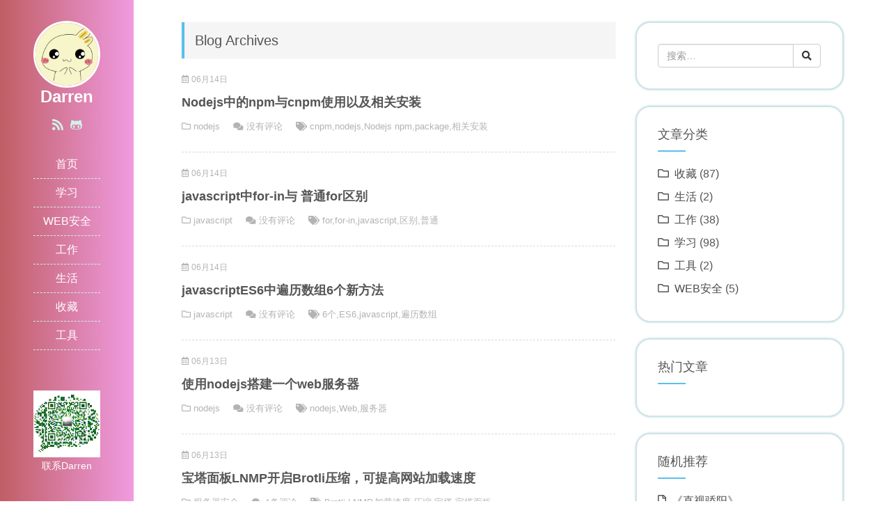

--- FILE ---
content_type: text/html; charset=UTF-8
request_url: https://www.321dz.com/author/darren/page/6
body_size: 9568
content:
<!DOCTYPE html>
<html lang="zh-CN">
<head>
<meta charset="UTF-8">
<!-- 360 使用Google Chrome Frame -->
<meta name="renderer" content="webkit">
<meta http-equiv="X-UA-Compatible" content="IE=edge">
<!-- 开启响应式 移动端页面随着页面宽度进行跳转-->
<meta name="viewport" content="width=device-width,user-scalable=no,maximum-scale=1.0,initial-scale=1.0,scale=1.0">
<link rel="apple-touch-icon" href="https://www.321dz.com/wp-content/themes/JieStyle-Two-master/images/icon_32.png">
<link rel="apple-touch-icon" sizes="152x152" href="https://www.321dz.com/wp-content/themes/JieStyle-Two-master/images/icon_180.png">
<link rel="apple-touch-icon" sizes="167x167" href="https://www.321dz.com/wp-content/themes/JieStyle-Two-master/images/icon_180.png">
<link rel="apple-touch-icon" sizes="180x180" href="https://www.321dz.com/wp-content/themes/JieStyle-Two-master/images/icon_180.png">
<link rel="shortcut icon" type="image/ico" href="favicon.ico" />
<link rel="stylesheet" href="https://www.321dz.com/wp-content/themes/JieStyle-Two-master/css/bootstrap.min.css">
<link rel="stylesheet" href="https://www.321dz.com/wp-content/themes/JieStyle-Two-master/css/fontawesome.min.css">
<link rel="stylesheet" href="https://www.321dz.com/wp-content/themes/JieStyle-Two-master/css/main.css">
<link rel="stylesheet" href="https://www.321dz.com/wp-content/themes/JieStyle-Two-master/style.css">
<link rel="pingback" href="https://www.321dz.com/xmlrpc.php" />
<meta name='robots' content='max-image-preview:large, index, follow' />
<meta name="keywords" content="Darren,javascript,linux,php" />
<meta name="description" content="Darren作者主页，主要负责javascript,linux,php等内容发布。" />
<link rel='stylesheet' id='wp-block-library-css' href='https://www.321dz.com/wp-includes/css/dist/block-library/style.min.css?ver=6.6.2' type='text/css' media='all' />
<style id='classic-theme-styles-inline-css' type='text/css'>
/*! This file is auto-generated */
.wp-block-button__link{color:#fff;background-color:#32373c;border-radius:9999px;box-shadow:none;text-decoration:none;padding:calc(.667em + 2px) calc(1.333em + 2px);font-size:1.125em}.wp-block-file__button{background:#32373c;color:#fff;text-decoration:none}
</style>
<style id='global-styles-inline-css' type='text/css'>
:root{--wp--preset--aspect-ratio--square: 1;--wp--preset--aspect-ratio--4-3: 4/3;--wp--preset--aspect-ratio--3-4: 3/4;--wp--preset--aspect-ratio--3-2: 3/2;--wp--preset--aspect-ratio--2-3: 2/3;--wp--preset--aspect-ratio--16-9: 16/9;--wp--preset--aspect-ratio--9-16: 9/16;--wp--preset--color--black: #000000;--wp--preset--color--cyan-bluish-gray: #abb8c3;--wp--preset--color--white: #ffffff;--wp--preset--color--pale-pink: #f78da7;--wp--preset--color--vivid-red: #cf2e2e;--wp--preset--color--luminous-vivid-orange: #ff6900;--wp--preset--color--luminous-vivid-amber: #fcb900;--wp--preset--color--light-green-cyan: #7bdcb5;--wp--preset--color--vivid-green-cyan: #00d084;--wp--preset--color--pale-cyan-blue: #8ed1fc;--wp--preset--color--vivid-cyan-blue: #0693e3;--wp--preset--color--vivid-purple: #9b51e0;--wp--preset--gradient--vivid-cyan-blue-to-vivid-purple: linear-gradient(135deg,rgba(6,147,227,1) 0%,rgb(155,81,224) 100%);--wp--preset--gradient--light-green-cyan-to-vivid-green-cyan: linear-gradient(135deg,rgb(122,220,180) 0%,rgb(0,208,130) 100%);--wp--preset--gradient--luminous-vivid-amber-to-luminous-vivid-orange: linear-gradient(135deg,rgba(252,185,0,1) 0%,rgba(255,105,0,1) 100%);--wp--preset--gradient--luminous-vivid-orange-to-vivid-red: linear-gradient(135deg,rgba(255,105,0,1) 0%,rgb(207,46,46) 100%);--wp--preset--gradient--very-light-gray-to-cyan-bluish-gray: linear-gradient(135deg,rgb(238,238,238) 0%,rgb(169,184,195) 100%);--wp--preset--gradient--cool-to-warm-spectrum: linear-gradient(135deg,rgb(74,234,220) 0%,rgb(151,120,209) 20%,rgb(207,42,186) 40%,rgb(238,44,130) 60%,rgb(251,105,98) 80%,rgb(254,248,76) 100%);--wp--preset--gradient--blush-light-purple: linear-gradient(135deg,rgb(255,206,236) 0%,rgb(152,150,240) 100%);--wp--preset--gradient--blush-bordeaux: linear-gradient(135deg,rgb(254,205,165) 0%,rgb(254,45,45) 50%,rgb(107,0,62) 100%);--wp--preset--gradient--luminous-dusk: linear-gradient(135deg,rgb(255,203,112) 0%,rgb(199,81,192) 50%,rgb(65,88,208) 100%);--wp--preset--gradient--pale-ocean: linear-gradient(135deg,rgb(255,245,203) 0%,rgb(182,227,212) 50%,rgb(51,167,181) 100%);--wp--preset--gradient--electric-grass: linear-gradient(135deg,rgb(202,248,128) 0%,rgb(113,206,126) 100%);--wp--preset--gradient--midnight: linear-gradient(135deg,rgb(2,3,129) 0%,rgb(40,116,252) 100%);--wp--preset--font-size--small: 13px;--wp--preset--font-size--medium: 20px;--wp--preset--font-size--large: 36px;--wp--preset--font-size--x-large: 42px;--wp--preset--spacing--20: 0.44rem;--wp--preset--spacing--30: 0.67rem;--wp--preset--spacing--40: 1rem;--wp--preset--spacing--50: 1.5rem;--wp--preset--spacing--60: 2.25rem;--wp--preset--spacing--70: 3.38rem;--wp--preset--spacing--80: 5.06rem;--wp--preset--shadow--natural: 6px 6px 9px rgba(0, 0, 0, 0.2);--wp--preset--shadow--deep: 12px 12px 50px rgba(0, 0, 0, 0.4);--wp--preset--shadow--sharp: 6px 6px 0px rgba(0, 0, 0, 0.2);--wp--preset--shadow--outlined: 6px 6px 0px -3px rgba(255, 255, 255, 1), 6px 6px rgba(0, 0, 0, 1);--wp--preset--shadow--crisp: 6px 6px 0px rgba(0, 0, 0, 1);}:where(.is-layout-flex){gap: 0.5em;}:where(.is-layout-grid){gap: 0.5em;}body .is-layout-flex{display: flex;}.is-layout-flex{flex-wrap: wrap;align-items: center;}.is-layout-flex > :is(*, div){margin: 0;}body .is-layout-grid{display: grid;}.is-layout-grid > :is(*, div){margin: 0;}:where(.wp-block-columns.is-layout-flex){gap: 2em;}:where(.wp-block-columns.is-layout-grid){gap: 2em;}:where(.wp-block-post-template.is-layout-flex){gap: 1.25em;}:where(.wp-block-post-template.is-layout-grid){gap: 1.25em;}.has-black-color{color: var(--wp--preset--color--black) !important;}.has-cyan-bluish-gray-color{color: var(--wp--preset--color--cyan-bluish-gray) !important;}.has-white-color{color: var(--wp--preset--color--white) !important;}.has-pale-pink-color{color: var(--wp--preset--color--pale-pink) !important;}.has-vivid-red-color{color: var(--wp--preset--color--vivid-red) !important;}.has-luminous-vivid-orange-color{color: var(--wp--preset--color--luminous-vivid-orange) !important;}.has-luminous-vivid-amber-color{color: var(--wp--preset--color--luminous-vivid-amber) !important;}.has-light-green-cyan-color{color: var(--wp--preset--color--light-green-cyan) !important;}.has-vivid-green-cyan-color{color: var(--wp--preset--color--vivid-green-cyan) !important;}.has-pale-cyan-blue-color{color: var(--wp--preset--color--pale-cyan-blue) !important;}.has-vivid-cyan-blue-color{color: var(--wp--preset--color--vivid-cyan-blue) !important;}.has-vivid-purple-color{color: var(--wp--preset--color--vivid-purple) !important;}.has-black-background-color{background-color: var(--wp--preset--color--black) !important;}.has-cyan-bluish-gray-background-color{background-color: var(--wp--preset--color--cyan-bluish-gray) !important;}.has-white-background-color{background-color: var(--wp--preset--color--white) !important;}.has-pale-pink-background-color{background-color: var(--wp--preset--color--pale-pink) !important;}.has-vivid-red-background-color{background-color: var(--wp--preset--color--vivid-red) !important;}.has-luminous-vivid-orange-background-color{background-color: var(--wp--preset--color--luminous-vivid-orange) !important;}.has-luminous-vivid-amber-background-color{background-color: var(--wp--preset--color--luminous-vivid-amber) !important;}.has-light-green-cyan-background-color{background-color: var(--wp--preset--color--light-green-cyan) !important;}.has-vivid-green-cyan-background-color{background-color: var(--wp--preset--color--vivid-green-cyan) !important;}.has-pale-cyan-blue-background-color{background-color: var(--wp--preset--color--pale-cyan-blue) !important;}.has-vivid-cyan-blue-background-color{background-color: var(--wp--preset--color--vivid-cyan-blue) !important;}.has-vivid-purple-background-color{background-color: var(--wp--preset--color--vivid-purple) !important;}.has-black-border-color{border-color: var(--wp--preset--color--black) !important;}.has-cyan-bluish-gray-border-color{border-color: var(--wp--preset--color--cyan-bluish-gray) !important;}.has-white-border-color{border-color: var(--wp--preset--color--white) !important;}.has-pale-pink-border-color{border-color: var(--wp--preset--color--pale-pink) !important;}.has-vivid-red-border-color{border-color: var(--wp--preset--color--vivid-red) !important;}.has-luminous-vivid-orange-border-color{border-color: var(--wp--preset--color--luminous-vivid-orange) !important;}.has-luminous-vivid-amber-border-color{border-color: var(--wp--preset--color--luminous-vivid-amber) !important;}.has-light-green-cyan-border-color{border-color: var(--wp--preset--color--light-green-cyan) !important;}.has-vivid-green-cyan-border-color{border-color: var(--wp--preset--color--vivid-green-cyan) !important;}.has-pale-cyan-blue-border-color{border-color: var(--wp--preset--color--pale-cyan-blue) !important;}.has-vivid-cyan-blue-border-color{border-color: var(--wp--preset--color--vivid-cyan-blue) !important;}.has-vivid-purple-border-color{border-color: var(--wp--preset--color--vivid-purple) !important;}.has-vivid-cyan-blue-to-vivid-purple-gradient-background{background: var(--wp--preset--gradient--vivid-cyan-blue-to-vivid-purple) !important;}.has-light-green-cyan-to-vivid-green-cyan-gradient-background{background: var(--wp--preset--gradient--light-green-cyan-to-vivid-green-cyan) !important;}.has-luminous-vivid-amber-to-luminous-vivid-orange-gradient-background{background: var(--wp--preset--gradient--luminous-vivid-amber-to-luminous-vivid-orange) !important;}.has-luminous-vivid-orange-to-vivid-red-gradient-background{background: var(--wp--preset--gradient--luminous-vivid-orange-to-vivid-red) !important;}.has-very-light-gray-to-cyan-bluish-gray-gradient-background{background: var(--wp--preset--gradient--very-light-gray-to-cyan-bluish-gray) !important;}.has-cool-to-warm-spectrum-gradient-background{background: var(--wp--preset--gradient--cool-to-warm-spectrum) !important;}.has-blush-light-purple-gradient-background{background: var(--wp--preset--gradient--blush-light-purple) !important;}.has-blush-bordeaux-gradient-background{background: var(--wp--preset--gradient--blush-bordeaux) !important;}.has-luminous-dusk-gradient-background{background: var(--wp--preset--gradient--luminous-dusk) !important;}.has-pale-ocean-gradient-background{background: var(--wp--preset--gradient--pale-ocean) !important;}.has-electric-grass-gradient-background{background: var(--wp--preset--gradient--electric-grass) !important;}.has-midnight-gradient-background{background: var(--wp--preset--gradient--midnight) !important;}.has-small-font-size{font-size: var(--wp--preset--font-size--small) !important;}.has-medium-font-size{font-size: var(--wp--preset--font-size--medium) !important;}.has-large-font-size{font-size: var(--wp--preset--font-size--large) !important;}.has-x-large-font-size{font-size: var(--wp--preset--font-size--x-large) !important;}
:where(.wp-block-post-template.is-layout-flex){gap: 1.25em;}:where(.wp-block-post-template.is-layout-grid){gap: 1.25em;}
:where(.wp-block-columns.is-layout-flex){gap: 2em;}:where(.wp-block-columns.is-layout-grid){gap: 2em;}
:root :where(.wp-block-pullquote){font-size: 1.5em;line-height: 1.6;}
</style>
		<!--suppress CssUnresolvedCustomProperty, CssUnusedSymbol -->
		<style>
			#wpdiscuz-subscribe-form .h-captcha {
				margin-left: auto;
			}

			div.wpforms-container-full .wpforms-form .h-captcha,
			#wpforo #wpforo-wrap div .h-captcha,
			.h-captcha {
				position: relative;
				display: block;
				margin-bottom: 2rem;
				padding: 0;
				clear: both;
			}

			#hcaptcha-options .h-captcha {
				margin-bottom: 0;
			}

			#af-wrapper div.editor-row.editor-row-hcaptcha {
				display: flex;
				flex-direction: row-reverse;
			}

			#af-wrapper div.editor-row.editor-row-hcaptcha .h-captcha {
				margin-bottom: 0;
			}

			.brz-forms2.brz-forms2__item .h-captcha {
				margin-bottom: 0;
			}

			form.wpsc-create-ticket .h-captcha {
				margin: 0 15px 15px 15px;
			}

			.frm-fluent-form .h-captcha {
				line-height: 0;
				margin-bottom: 0;
			}

			.passster-form .h-captcha {
				margin-bottom: 5px;
			}

			#wpforo #wpforo-wrap.wpft-topic div .h-captcha,
			#wpforo #wpforo-wrap.wpft-forum div .h-captcha {
				margin: 0 -20px;
			}

			.wpdm-button-area + .h-captcha {
				margin-bottom: 1rem;
			}

			.w3eden .btn-primary {
				background-color: var(--color-primary) !important;
				color: #fff !important;
			}

			div.wpforms-container-full .wpforms-form .h-captcha[data-size="normal"],
			.h-captcha[data-size="normal"] {
				width: 303px;
				height: 78px;
			}

			div.wpforms-container-full .wpforms-form .h-captcha[data-size="compact"],
			.h-captcha[data-size="compact"] {
				width: 164px;
				height: 144px;
			}

			div.wpforms-container-full .wpforms-form .h-captcha[data-size="invisible"],
			.h-captcha[data-size="invisible"] {
				display: none;
			}

			.h-captcha::before {
				content: '';
				display: block;
				position: absolute;
				top: 0;
				left: 0;
				background: url(https://www.321dz.com/wp-content/plugins/hcaptcha-for-forms-and-more/assets/images/hcaptcha-div-logo.svg) no-repeat;
				border: 1px solid transparent;
				border-radius: 4px;
			}

			.h-captcha[data-size="normal"]::before {
				width: 300px;
				height: 74px;
				background-position: 94% 28%;
			}

			.h-captcha[data-size="compact"]::before {
				width: 156px;
				height: 136px;
				background-position: 50% 79%;
			}

			.h-captcha[data-theme="light"]::before {
				background-color: #fafafa;
				border: 1px solid #e0e0e0;
			}

			.h-captcha[data-theme="dark"]::before {
				background-image: url(https://www.321dz.com/wp-content/plugins/hcaptcha-for-forms-and-more/assets/images/hcaptcha-div-logo-white.svg);
				background-repeat: no-repeat;
				background-color: #333;
				border: 1px solid #f5f5f5;
			}

			.h-captcha[data-size="invisible"]::before {
				display: none;
			}

			div.wpforms-container-full .wpforms-form .h-captcha iframe,
			.h-captcha iframe {
				position: relative;
			}

			span[data-name="hcap-cf7"] .h-captcha {
				margin-bottom: 0;
			}

			span[data-name="hcap-cf7"] ~ input[type="submit"],
			span[data-name="hcap-cf7"] ~ button[type="submit"] {
				margin-top: 2rem;
			}

			.elementor-field-type-hcaptcha .elementor-field {
				background: transparent !important;
			}

			.elementor-field-type-hcaptcha .h-captcha {
				margin-bottom: unset;
			}

			#wppb-loginform .h-captcha {
				margin-bottom: 14px;
			}

			div[style*="z-index: 2147483647"] div[style*="border-width: 11px"][style*="position: absolute"][style*="pointer-events: none"] {
				border-style: none;
			}
		</style>
		<style type="text/css">
a{color:#5bc0eb}
a:hover{color:#2980b9!important}
#header{background-color:#5bc0eb}
.widget .widget-title::after{background-color:#5bc0eb}
.uptop{border-left-color:#5bc0eb}
#titleBar .toggle:before{background:#5bc0eb}
</style>
</head>

<body>
<header id="header">
    <div class="avatar"><a href="https://www.321dz.com" title="Darren-Blog"><img src="https://blog-1251118125.cos.ap-guangzhou.myqcloud.com/2016/04/VSDtXT.jpg" alt="Darren-Blog" class="img-circle" width="50%"></a></div>
    <h1 id="name">Darren</h1>
    <div class="sns">
        <a href="https://www.321dz.com/feed" target="_blank" rel="nofollow" data-toggle="tooltip" data-placement="top" title="RSS"><i class="fas fa-rss"></i></a>                                <a href="https://github.com/darren2025" target="_blank" rel="nofollow" data-toggle="tooltip" data-placement="top" title="GitHub"><i class="fab fa-github-alt"></i></a>    </div>
    <div class="nav">
        <ul><li><a href="https://www.321dz.com/">首页</a></li>
<li><a href="https://www.321dz.com/xuexi">学习</a>
<ul class="sub-menu">
	<li><a href="https://www.321dz.com/xuexi/html-css">html与css</a></li>
	<li><a href="https://www.321dz.com/xuexi/book">每天读书心得/笔记</a></li>
	<li><a href="https://www.321dz.com/xuexi/javascript">javascript</a></li>
	<li><a href="https://www.321dz.com/xuexi/linux">linux</a></li>
</ul>
</li>
<li><a href="https://www.321dz.com/web-safety">WEB安全</a>
<ul class="sub-menu">
	<li><a href="https://www.321dz.com/web-safety/sql-injection">SQL注入</a></li>
	<li><a href="https://www.321dz.com/web-safety/xss">XSS</a></li>
	<li><a href="https://www.321dz.com/web-safety/upload-vulnerability">上传漏洞</a></li>
	<li><a href="https://www.321dz.com/web-safety/scan-blast">扫描爆破</a></li>
	<li><a href="https://www.321dz.com/web-safety/right-escalation">提权</a></li>
	<li><a href="https://www.321dz.com/web-safety/penetration-tool">渗透工具</a></li>
</ul>
</li>
<li><a href="https://www.321dz.com/gongzuo">工作</a>
<ul class="sub-menu">
	<li><a href="https://www.321dz.com/gongzuo/wangzhanwenti">网站小问题</a></li>
	<li><a href="https://www.321dz.com/xuexi/html-css">html与css</a></li>
	<li><a href="https://www.321dz.com/gongzuo/fuwuqi">服务器安全</a></li>
	<li><a href="https://www.321dz.com/gongzuo/seo-zhuanqu">SEO专区</a></li>
</ul>
</li>
<li><a href="https://www.321dz.com/shenghuo">生活</a>
<ul class="sub-menu">
	<li><a href="https://www.321dz.com/shenghuo/diary">日常写作</a></li>
	<li><a href="https://www.321dz.com/shenghuo/smile">smile</a></li>
</ul>
</li>
<li><a href="https://www.321dz.com/uncategorized">收藏</a></li>
<li><a href="https://www.321dz.com/tools">工具</a></li>
</ul>    </div>
        <div class="weixin">
        <img src="https://ylhyht-1251118125.cos.ap-beijing-1.myqcloud.com/%E5%BE%AE%E4%BF%A1%E5%9B%BE%E7%89%87_20190515143256.jpg" alt="联系Darren" width="50%">
        <p>联系Darren</p>
    </div>
    </header>

<div id="main">
    <div class="row box">
        <div class="col-md-8">
                        <h3 class="uptop">Blog Archives</h3>
                                    <article class="article-list-2 clearfix">
                <div class="post-time"><i class="far fa-calendar-alt"></i> 06月14日</div>
                <h1 class="post-title"><a href="https://www.321dz.com/1883.html">Nodejs中的npm与cnpm使用以及相关安装</a></h1>
                <div class="post-meta">
                    <span class="meta-span"><i class="far fa-folder"></i> <a href="https://www.321dz.com/xuexi/nodejs" rel="category tag">nodejs</a></span>
                    <span class="meta-span"><i class="fas fa-comments"></i> <a href="https://www.321dz.com/1883.html#respond">没有评论</a></span>
                    <span class="meta-span hidden-xs"><i class="fas fa-tags"></i> <a href="https://www.321dz.com/tag/176" rel="tag">cnpm</a>,<a href="https://www.321dz.com/tag/157" rel="tag">nodejs</a>,<a href="https://www.321dz.com/tag/175" rel="tag">Nodejs npm</a>,<a href="https://www.321dz.com/tag/178" rel="tag">package</a>,<a href="https://www.321dz.com/tag/177" rel="tag">相关安装</a></span>
                </div>
            </article>
                        <article class="article-list-2 clearfix">
                <div class="post-time"><i class="far fa-calendar-alt"></i> 06月14日</div>
                <h1 class="post-title"><a href="https://www.321dz.com/1877.html">javascript中for-in与 普通for区别</a></h1>
                <div class="post-meta">
                    <span class="meta-span"><i class="far fa-folder"></i> <a href="https://www.321dz.com/xuexi/javascript" rel="category tag">javascript</a></span>
                    <span class="meta-span"><i class="fas fa-comments"></i> <a href="https://www.321dz.com/1877.html#respond">没有评论</a></span>
                    <span class="meta-span hidden-xs"><i class="fas fa-tags"></i> <a href="https://www.321dz.com/tag/118" rel="tag">for</a>,<a href="https://www.321dz.com/tag/173" rel="tag">for-in</a>,<a href="https://www.321dz.com/tag/96" rel="tag">javascript</a>,<a href="https://www.321dz.com/tag/99" rel="tag">区别</a>,<a href="https://www.321dz.com/tag/174" rel="tag">普通</a></span>
                </div>
            </article>
                        <article class="article-list-2 clearfix">
                <div class="post-time"><i class="far fa-calendar-alt"></i> 06月14日</div>
                <h1 class="post-title"><a href="https://www.321dz.com/1875.html">javascriptES6中遍历数组6个新方法</a></h1>
                <div class="post-meta">
                    <span class="meta-span"><i class="far fa-folder"></i> <a href="https://www.321dz.com/xuexi/javascript" rel="category tag">javascript</a></span>
                    <span class="meta-span"><i class="fas fa-comments"></i> <a href="https://www.321dz.com/1875.html#respond">没有评论</a></span>
                    <span class="meta-span hidden-xs"><i class="fas fa-tags"></i> <a href="https://www.321dz.com/tag/172" rel="tag">6个</a>,<a href="https://www.321dz.com/tag/171" rel="tag">ES6</a>,<a href="https://www.321dz.com/tag/96" rel="tag">javascript</a>,<a href="https://www.321dz.com/tag/170" rel="tag">遍历数组</a></span>
                </div>
            </article>
                        <article class="article-list-2 clearfix">
                <div class="post-time"><i class="far fa-calendar-alt"></i> 06月13日</div>
                <h1 class="post-title"><a href="https://www.321dz.com/1874.html">使用nodejs搭建一个web服务器</a></h1>
                <div class="post-meta">
                    <span class="meta-span"><i class="far fa-folder"></i> <a href="https://www.321dz.com/xuexi/nodejs" rel="category tag">nodejs</a></span>
                    <span class="meta-span"><i class="fas fa-comments"></i> <a href="https://www.321dz.com/1874.html#respond">没有评论</a></span>
                    <span class="meta-span hidden-xs"><i class="fas fa-tags"></i> <a href="https://www.321dz.com/tag/157" rel="tag">nodejs</a>,<a href="https://www.321dz.com/tag/35" rel="tag">Web</a>,<a href="https://www.321dz.com/tag/58" rel="tag">服务器</a></span>
                </div>
            </article>
                        <article class="article-list-2 clearfix">
                <div class="post-time"><i class="far fa-calendar-alt"></i> 06月13日</div>
                <h1 class="post-title"><a href="https://www.321dz.com/1870.html">宝塔面板LNMP开启Brotli压缩，可提高网站加载速度</a></h1>
                <div class="post-meta">
                    <span class="meta-span"><i class="far fa-folder"></i> <a href="https://www.321dz.com/gongzuo/fuwuqi" rel="category tag">服务器安全</a></span>
                    <span class="meta-span"><i class="fas fa-comments"></i> <a href="https://www.321dz.com/1870.html#comments">1条评论</a></span>
                    <span class="meta-span hidden-xs"><i class="fas fa-tags"></i> <a href="https://www.321dz.com/tag/167" rel="tag">Brotli</a>,<a href="https://www.321dz.com/tag/166" rel="tag">LNMP</a>,<a href="https://www.321dz.com/tag/169" rel="tag">加载速度</a>,<a href="https://www.321dz.com/tag/168" rel="tag">压缩</a>,<a href="https://www.321dz.com/tag/59" rel="tag">宝塔</a>,<a href="https://www.321dz.com/tag/165" rel="tag">宝塔面板</a></span>
                </div>
            </article>
                        <article class="article-list-2 clearfix">
                <div class="post-time"><i class="far fa-calendar-alt"></i> 06月13日</div>
                <h1 class="post-title"><a href="https://www.321dz.com/1869.html">javascript递归学习方法与相关题目</a></h1>
                <div class="post-meta">
                    <span class="meta-span"><i class="far fa-folder"></i> <a href="https://www.321dz.com/xuexi/javascript" rel="category tag">javascript</a></span>
                    <span class="meta-span"><i class="fas fa-comments"></i> <a href="https://www.321dz.com/1869.html#respond">没有评论</a></span>
                    <span class="meta-span hidden-xs"><i class="fas fa-tags"></i> <a href="https://www.321dz.com/tag/96" rel="tag">javascript</a>,<a href="https://www.321dz.com/tag/74" rel="tag">方法</a>,<a href="https://www.321dz.com/tag/163" rel="tag">递归</a>,<a href="https://www.321dz.com/tag/164" rel="tag">题目</a></span>
                </div>
            </article>
                        <article class="article-list-2 clearfix">
                <div class="post-time"><i class="far fa-calendar-alt"></i> 06月12日</div>
                <h1 class="post-title"><a href="https://www.321dz.com/1862.html">javascript应对坑公司不能写分号的方法</a></h1>
                <div class="post-meta">
                    <span class="meta-span"><i class="far fa-folder"></i> <a href="https://www.321dz.com/xuexi/javascript" rel="category tag">javascript</a></span>
                    <span class="meta-span"><i class="fas fa-comments"></i> <a href="https://www.321dz.com/1862.html#respond">没有评论</a></span>
                    <span class="meta-span hidden-xs"><i class="fas fa-tags"></i> <a href="https://www.321dz.com/tag/96" rel="tag">javascript</a>,<a href="https://www.321dz.com/tag/159" rel="tag">分号</a>,<a href="https://www.321dz.com/tag/160" rel="tag">坑公司</a>,<a href="https://www.321dz.com/tag/161" rel="tag">规范</a></span>
                </div>
            </article>
                        <article class="article-list-2 clearfix">
                <div class="post-time"><i class="far fa-calendar-alt"></i> 06月12日</div>
                <h1 class="post-title"><a href="https://www.321dz.com/1860.html">nodemon安装</a></h1>
                <div class="post-meta">
                    <span class="meta-span"><i class="far fa-folder"></i> <a href="https://www.321dz.com/xuexi" rel="category tag">学习</a></span>
                    <span class="meta-span"><i class="fas fa-comments"></i> <a href="https://www.321dz.com/1860.html#respond">没有评论</a></span>
                    <span class="meta-span hidden-xs"><i class="fas fa-tags"></i> <a href="https://www.321dz.com/tag/157" rel="tag">nodejs</a>,<a href="https://www.321dz.com/tag/156" rel="tag">nodemon</a>,<a href="https://www.321dz.com/tag/158" rel="tag">安装</a></span>
                </div>
            </article>
                        <article class="article-list-2 clearfix">
                <div class="post-time"><i class="far fa-calendar-alt"></i> 06月09日</div>
                <h1 class="post-title"><a href="https://www.321dz.com/1906.html">javascript中解决四则运算精度丢失问题</a></h1>
                <div class="post-meta">
                    <span class="meta-span"><i class="far fa-folder"></i> <a href="https://www.321dz.com/xuexi/javascript" rel="category tag">javascript</a></span>
                    <span class="meta-span"><i class="fas fa-comments"></i> <a href="https://www.321dz.com/1906.html#respond">没有评论</a></span>
                    <span class="meta-span hidden-xs"><i class="fas fa-tags"></i> <a href="https://www.321dz.com/tag/96" rel="tag">javascript</a>,<a href="https://www.321dz.com/tag/196" rel="tag">四则运算</a>,<a href="https://www.321dz.com/tag/195" rel="tag">精度丢失</a></span>
                </div>
            </article>
                        <article class="article-list-2 clearfix">
                <div class="post-time"><i class="far fa-calendar-alt"></i> 06月07日</div>
                <h1 class="post-title"><a href="https://www.321dz.com/1852.html">Linux 宝塔面板免费版开启 waf 防火墙的方法</a></h1>
                <div class="post-meta">
                    <span class="meta-span"><i class="far fa-folder"></i> <a href="https://www.321dz.com/gongzuo/fuwuqi" rel="category tag">服务器安全</a></span>
                    <span class="meta-span"><i class="fas fa-comments"></i> <a href="https://www.321dz.com/1852.html#respond">没有评论</a></span>
                    <span class="meta-span hidden-xs"><i class="fas fa-tags"></i> <a href="https://www.321dz.com/tag/87" rel="tag">linux</a>,<a href="https://www.321dz.com/tag/151" rel="tag">Nginx</a>,<a href="https://www.321dz.com/tag/153" rel="tag">waf</a>,<a href="https://www.321dz.com/tag/154" rel="tag">免费版</a>,<a href="https://www.321dz.com/tag/59" rel="tag">宝塔</a>,<a href="https://www.321dz.com/tag/152" rel="tag">防火墙</a></span>
                </div>
            </article>
                        <nav style="float:right">
                <ul class='pagination'><li><a href='https://www.321dz.com/author/darren/page/5'><i class='fas fa-angle-left'></i></a></li><li><a href='https://www.321dz.com/author/darren'>1</a></li><li><a href='https://www.321dz.com/author/darren/page/2'>2</a></li><li><a href='https://www.321dz.com/author/darren/page/3'>3</a></li><li><a href='https://www.321dz.com/author/darren/page/4'>4</a></li><li><a href='https://www.321dz.com/author/darren/page/5'>5</a></li><li class='active'><a href='https://www.321dz.com/author/darren/page/6'>6<span class='sr-only'>(current)</span></a></li><li><a href='https://www.321dz.com/author/darren/page/7'>7</a></li><li><a href='https://www.321dz.com/author/darren/page/8'>8</a></li><li><a href='https://www.321dz.com/author/darren/page/9'>9</a></li><li><a href='https://www.321dz.com/author/darren/page/10'>10</a></li><li><a href='https://www.321dz.com/author/darren/page/11'>11</a></li><li><a href='https://www.321dz.com/author/darren/page/7'><i class='fas fa-angle-right'></i></a></li><li><a href='https://www.321dz.com/author/darren/page/23'><i class='fas fa-angle-double-right'></i></a></li></ul>            </nav>
        </div>
        <div class="col-md-4 hidden-xs hidden-sm">
            <aside class="widget clearfix">
    <form id="searchform" action="https://www.321dz.com">
        <div class="input-group">
            <input type="search" class="form-control" placeholder="搜索…" value="" name="s">
            <span class="input-group-btn"><button class="btn btn-default" type="submit"><i class="fas fa-search"></i></button></span>
        </div>
    </form>
</aside>
<aside class="widget clearfix">
    <h4 class="widget-title">文章分类</h4>
    <ul class="widget-cat">
        	<li class="cat-item cat-item-1"><a href="https://www.321dz.com/uncategorized">收藏</a> (87)
</li>
	<li class="cat-item cat-item-19"><a href="https://www.321dz.com/shenghuo">生活</a> (2)
</li>
	<li class="cat-item cat-item-20"><a href="https://www.321dz.com/gongzuo">工作</a> (38)
</li>
	<li class="cat-item cat-item-21"><a href="https://www.321dz.com/xuexi">学习</a> (98)
</li>
	<li class="cat-item cat-item-22"><a href="https://www.321dz.com/tools">工具</a> (2)
</li>
	<li class="cat-item cat-item-341"><a href="https://www.321dz.com/web-safety">WEB安全</a> (5)
</li>
    </ul>
</aside>
<aside class="widget clearfix">
    <h4 class="widget-title">热门文章</h4>
    <ul class="widget-hot">
            </ul>
</aside>
<aside class="widget clearfix">
    <h4 class="widget-title">随机推荐</h4>
    <ul class="widget-hot">
            <li><a href="https://www.321dz.com/432.html" title="《直视骄阳》">《直视骄阳》</a></li>
            <li><a href="https://www.321dz.com/436.html" title="孙子兵法">孙子兵法</a></li>
            <li><a href="https://www.321dz.com/323.html" title="discuzSEO优化篇">discuzSEO优化篇</a></li>
            <li><a href="https://www.321dz.com/230.html" title="死链处理与解决方案">死链处理与解决方案</a></li>
            <li><a href="https://www.321dz.com/1561.html" title="分享几个好用的Hosts">分享几个好用的Hosts</a></li>
            <li><a href="https://www.321dz.com/1641.html" title="自适应布局利用CSS元素CSS Media Queries Module">自适应布局利用CSS元素CSS Media Queries Module</a></li>
            <li><a href="https://www.321dz.com/1772.html" title="CSS3-transform-位移、旋转、倾斜、缩放">CSS3-transform-位移、旋转、倾斜、缩放</a></li>
            <li><a href="https://www.321dz.com/1458.html" title="linux跨IP端口转发iptables与rinetd">linux跨IP端口转发iptables与rinetd</a></li>
            <li><a href="https://www.321dz.com/216.html" title="搜索引擎未来方向与趋势">搜索引擎未来方向与趋势</a></li>
            <li><a href="https://www.321dz.com/1875.html" title="javascriptES6中遍历数组6个新方法">javascriptES6中遍历数组6个新方法</a></li>
        </ul>
</aside>
<aside class="widget clearfix">
    <h4 class="widget-title">标签云</h4>
    <div class="widget-tags">
        <a href="https://www.321dz.com/tag/97" class="tag-cloud-link tag-link-97 tag-link-position-1" style="color:#a90d02;font-size: 10.964705882353pt;" aria-label="== (2 项);">==</a>
<a href="https://www.321dz.com/tag/98" class="tag-cloud-link tag-link-98 tag-link-position-2" style="color:#5ce116;font-size: 10.964705882353pt;" aria-label="=== (2 项);">===</a>
<a href="https://www.321dz.com/tag/270" class="tag-cloud-link tag-link-270 tag-link-position-3" style="color:#de3059;font-size: 10.964705882353pt;" aria-label="cli (2 项);">cli</a>
<a href="https://www.321dz.com/tag/312" class="tag-cloud-link tag-link-312 tag-link-position-4" style="color:#6e351b;font-size: 12.941176470588pt;" aria-label="cos (3 项);">cos</a>
<a href="https://www.321dz.com/tag/23" class="tag-cloud-link tag-link-23 tag-link-position-5" style="color:#ba7985;font-size: 19.529411764706pt;" aria-label="CSS (9 项);">CSS</a>
<a href="https://www.321dz.com/tag/77" class="tag-cloud-link tag-link-77 tag-link-position-6" style="color:#aa0c9f;font-size: 12.941176470588pt;" aria-label="CSS3 (3 项);">CSS3</a>
<a href="https://www.321dz.com/tag/118" class="tag-cloud-link tag-link-118 tag-link-position-7" style="color:#cbe12f;font-size: 10.964705882353pt;" aria-label="for (2 项);">for</a>
<a href="https://www.321dz.com/tag/27" class="tag-cloud-link tag-link-27 tag-link-position-8" style="color:#59fd5e;font-size: 14.588235294118pt;" aria-label="html (4 项);">html</a>
<a href="https://www.321dz.com/tag/96" class="tag-cloud-link tag-link-96 tag-link-position-9" style="color:#109104;font-size: 22pt;" aria-label="javascript (13 项);">javascript</a>
<a href="https://www.321dz.com/tag/87" class="tag-cloud-link tag-link-87 tag-link-position-10" style="color:#d56d61;font-size: 20.188235294118pt;" aria-label="linux (10 项);">linux</a>
<a href="https://www.321dz.com/tag/24" class="tag-cloud-link tag-link-24 tag-link-position-11" style="color:#3103fb;font-size: 8pt;" aria-label="media (1 项);">media</a>
<a href="https://www.321dz.com/tag/189" class="tag-cloud-link tag-link-189 tag-link-position-12" style="color:#e7040;font-size: 15.905882352941pt;" aria-label="mysql (5 项);">mysql</a>
<a href="https://www.321dz.com/tag/151" class="tag-cloud-link tag-link-151 tag-link-position-13" style="color:#a7731c;font-size: 15.905882352941pt;" aria-label="Nginx (5 项);">Nginx</a>
<a href="https://www.321dz.com/tag/157" class="tag-cloud-link tag-link-157 tag-link-position-14" style="color:#dd4232;font-size: 12.941176470588pt;" aria-label="nodejs (3 项);">nodejs</a>
<a href="https://www.321dz.com/tag/314" class="tag-cloud-link tag-link-314 tag-link-position-15" style="color:#52fa76;font-size: 10.964705882353pt;" aria-label="oss (2 项);">oss</a>
<a href="https://www.321dz.com/tag/216" class="tag-cloud-link tag-link-216 tag-link-position-16" style="color:#5a50af;font-size: 20.188235294118pt;" aria-label="php (10 项);">php</a>
<a href="https://www.321dz.com/tag/259" class="tag-cloud-link tag-link-259 tag-link-position-17" style="color:#e3cd82;font-size: 10.964705882353pt;" aria-label="php性能优化 (2 项);">php性能优化</a>
<a href="https://www.321dz.com/tag/288" class="tag-cloud-link tag-link-288 tag-link-position-18" style="color:#1af906;font-size: 14.588235294118pt;" aria-label="think (4 项);">think</a>
<a href="https://www.321dz.com/tag/287" class="tag-cloud-link tag-link-287 tag-link-position-19" style="color:#b55089;font-size: 14.588235294118pt;" aria-label="thinkphp (4 项);">thinkphp</a>
<a href="https://www.321dz.com/tag/35" class="tag-cloud-link tag-link-35 tag-link-position-20" style="color:#e76977;font-size: 10.964705882353pt;" aria-label="Web (2 项);">Web</a>
<a href="https://www.321dz.com/tag/36" class="tag-cloud-link tag-link-36 tag-link-position-21" style="color:#b45081;font-size: 8pt;" aria-label="下载神器 (1 项);">下载神器</a>
<a href="https://www.321dz.com/tag/316" class="tag-cloud-link tag-link-316 tag-link-position-22" style="color:#d55c34;font-size: 10.964705882353pt;" aria-label="云对象存储 (2 项);">云对象存储</a>
<a href="https://www.321dz.com/tag/34" class="tag-cloud-link tag-link-34 tag-link-position-23" style="color:#9e19b3;font-size: 8pt;" aria-label="优先级 (1 项);">优先级</a>
<a href="https://www.321dz.com/tag/225" class="tag-cloud-link tag-link-225 tag-link-position-24" style="color:#f0ec32;font-size: 10.964705882353pt;" aria-label="加密 (2 项);">加密</a>
<a href="https://www.321dz.com/tag/99" class="tag-cloud-link tag-link-99 tag-link-position-25" style="color:#7b3d40;font-size: 14.588235294118pt;" aria-label="区别 (4 项);">区别</a>
<a href="https://www.321dz.com/tag/33" class="tag-cloud-link tag-link-33 tag-link-position-26" style="color:#606f9d;font-size: 8pt;" aria-label="基本选择器 (1 项);">基本选择器</a>
<a href="https://www.321dz.com/tag/32" class="tag-cloud-link tag-link-32 tag-link-position-27" style="color:#96f4f4;font-size: 8pt;" aria-label="复合选择器 (1 项);">复合选择器</a>
<a href="https://www.321dz.com/tag/59" class="tag-cloud-link tag-link-59 tag-link-position-28" style="color:#f1eb02;font-size: 15.905882352941pt;" aria-label="宝塔 (5 项);">宝塔</a>
<a href="https://www.321dz.com/tag/26" class="tag-cloud-link tag-link-26 tag-link-position-29" style="color:#174c36;font-size: 8pt;" aria-label="布局 (1 项);">布局</a>
<a href="https://www.321dz.com/tag/37" class="tag-cloud-link tag-link-37 tag-link-position-30" style="color:#5d72b5;font-size: 8pt;" aria-label="开源 (1 项);">开源</a>
<a href="https://www.321dz.com/tag/190" class="tag-cloud-link tag-link-190 tag-link-position-31" style="color:#76342;font-size: 10.964705882353pt;" aria-label="忘记密码 (2 项);">忘记密码</a>
<a href="https://www.321dz.com/tag/113" class="tag-cloud-link tag-link-113 tag-link-position-32" style="color:#22f50f;font-size: 10.964705882353pt;" aria-label="数据类型转换 (2 项);">数据类型转换</a>
<a href="https://www.321dz.com/tag/74" class="tag-cloud-link tag-link-74 tag-link-position-33" style="color:#ad75f4;font-size: 10.964705882353pt;" aria-label="方法 (2 项);">方法</a>
<a href="https://www.321dz.com/tag/58" class="tag-cloud-link tag-link-58 tag-link-position-34" style="color:#c27094;font-size: 12.941176470588pt;" aria-label="服务器 (3 项);">服务器</a>
<a href="https://www.321dz.com/tag/30" class="tag-cloud-link tag-link-30 tag-link-position-35" style="color:#70d2de;font-size: 8pt;" aria-label="权重 (1 项);">权重</a>
<a href="https://www.321dz.com/tag/31" class="tag-cloud-link tag-link-31 tag-link-position-36" style="color:#7bc43b;font-size: 8pt;" aria-label="权重计算 (1 项);">权重计算</a>
<a href="https://www.321dz.com/tag/136" class="tag-cloud-link tag-link-136 tag-link-position-37" style="color:#54f914;font-size: 10.964705882353pt;" aria-label="正则 (2 项);">正则</a>
<a href="https://www.321dz.com/tag/28" class="tag-cloud-link tag-link-28 tag-link-position-38" style="color:#bd9ab4;font-size: 8pt;" aria-label="浮动 (1 项);">浮动</a>
<a href="https://www.321dz.com/tag/29" class="tag-cloud-link tag-link-29 tag-link-position-39" style="color:#5e52a0;font-size: 8pt;" aria-label="清除浮动 (1 项);">清除浮动</a>
<a href="https://www.321dz.com/tag/60" class="tag-cloud-link tag-link-60 tag-link-position-40" style="color:#8465fc;font-size: 12.941176470588pt;" aria-label="破解 (3 项);">破解</a>
<a href="https://www.321dz.com/tag/39" class="tag-cloud-link tag-link-39 tag-link-position-41" style="color:#6a8600;font-size: 8pt;" aria-label="绝对定位 (1 项);">绝对定位</a>
<a href="https://www.321dz.com/tag/25" class="tag-cloud-link tag-link-25 tag-link-position-42" style="color:#2220d0;font-size: 8pt;" aria-label="自适应 (1 项);">自适应</a>
<a href="https://www.321dz.com/tag/194" class="tag-cloud-link tag-link-194 tag-link-position-43" style="color:#b15bb9;font-size: 10.964705882353pt;" aria-label="解决方案 (2 项);">解决方案</a>
<a href="https://www.321dz.com/tag/106" class="tag-cloud-link tag-link-106 tag-link-position-44" style="color:#fb8edf;font-size: 12.941176470588pt;" aria-label="运算符 (3 项);">运算符</a>
<a href="https://www.321dz.com/tag/38" class="tag-cloud-link tag-link-38 tag-link-position-45" style="color:#863279;font-size: 8pt;" aria-label="面板 (1 项);">面板</a>    </div>
</aside>
        </div>
    </div>
</div>
<div class="footer_search visible-xs visible-sm">
    <form id="searchform" action="https://www.321dz.com">
        <div class="input-group">
            <input type="search" class="form-control" placeholder="搜索…" value="" name="s">
            <span class="input-group-btn"><button class="btn btn-default" type="submit"><i class="fas fa-search"></i></button></span>
        </div>
    </form>
</div>
<footer id="footer">
    <div class="copyright">
        <p><i class="far fa-copyright"></i> 2019 <b>和尚@Darren</b>&nbsp;|&nbsp;<b><span>红尘太可笑，痴情最无聊，目空一切最好。此生未了，心却以无所扰，只想换的半世逍遥。今天哭，明天笑，不求有人明了，我只想开心到老。</span></b></p>
        <p><span id="runtime_span"></span><script type="text/javascript">function show_runtime(){window.setTimeout("show_runtime()",1000);X=new Date("06/03/2016 1:21:40");Y=new Date();T=(Y.getTime()-X.getTime());M=24*60*60*1000;a=T/M;A=Math.floor(a);b=(a-A)*24;B=Math.floor(b);c=(b-B)*60;C=Math.floor((b-B)*60);D=Math.floor((c-C)*60);runtime_span.innerHTML="网站已运行"+A+"天"+B+"小时"+C+"分"+D+"秒"}show_runtime();</script>| <a  rel="nofollow" href="https://beian.miit.gov.cn/#/Integrated/index?w=https://www.321dz.com">闽ICP备18021972号-1</a> |<script type="text/javascript">document.write(unescape("%3Cspan id='cnzz_stat_icon_1280706927'%3E%3C/span%3E%3Cscript src='https://s9.cnzz.com/z_stat.php%3Fid%3D1280706927%26online%3D1%26show%3Dline' type='text/javascript'%3E%3C/script%3E"));</script></p>
 
</div>

</footer>
<script type="text/javascript" src="https://www.321dz.com/wp-content/themes/JieStyle-Two-master/js/jquery.min.js"></script>
<script type="text/javascript" src="https://www.321dz.com/wp-content/themes/JieStyle-Two-master/js/jquery.gradientify.min.js"></script>
<script type="text/javascript" src="https://www.321dz.com/wp-content/themes/JieStyle-Two-master/js/bootstrap.min.js"></script>
<script type="text/javascript" src="https://www.321dz.com/wp-content/themes/JieStyle-Two-master/js/skel.min.js"></script>
<script type="text/javascript" src="https://www.321dz.com/wp-content/themes/JieStyle-Two-master/js/util.min.js"></script>
<script type="text/javascript" src="https://www.321dz.com/wp-content/themes/JieStyle-Two-master/js/nav.js"></script>

<script>
$(function() {
    $('[data-toggle="tooltip"]').tooltip()
});
</script>
<script>
(function(){
    var bp = document.createElement('script');
    var curProtocol = window.location.protocol.split(':')[0];
    if (curProtocol === 'https') {
        bp.src = 'https://zz.bdstatic.com/linksubmit/push.js';
    }
    else {
        bp.src = 'http://push.zhanzhang.baidu.com/push.js';
    }
    var s = document.getElementsByTagName("script")[0];
    s.parentNode.insertBefore(bp, s);
})();
</script>

<script>
    $(document).ready(function() {
        $("#header").gradientify({
            gradients: [
                { start: [49,76,172], stop: [242,159,191] },
                { start: [255,103,69], stop: [240,154,241] },
                { start: [33,229,241], stop: [235,236,117] }
            ]
        });
    });
</script>
</body>
</html>
<!--
Performance optimized by Redis Object Cache. Learn more: https://wprediscache.com

使用 PhpRedis (v6.2.0) 从 Redis 检索了 4704 个对象 (2 MB)。
-->


--- FILE ---
content_type: text/css
request_url: https://www.321dz.com/wp-content/themes/JieStyle-Two-master/css/main.css
body_size: -122
content:
* {
    -webkit-box-sizing: border-box;
    -moz-box-sizing: border-box;
    box-sizing: border-box;
}

body {
    color: #ffffff;
    font: 18px/1.5 'Ubuntu', sans-serif;
}

h1 {
    margin-top: 0;
    margin-bottom: 0.5em;
}

p {
    margin-top: 0;
    margin-bottom: 2em;
}

h1 {
    font-size: 60px;
    font-weight: bold;
}


#wrapper {
    position: absolute;
    top: 50%;
    left: 50%;
    margin-top: -130px;
    margin-left: -300px;
    height: 260px;
    width: 600px;
    text-align: center;
}